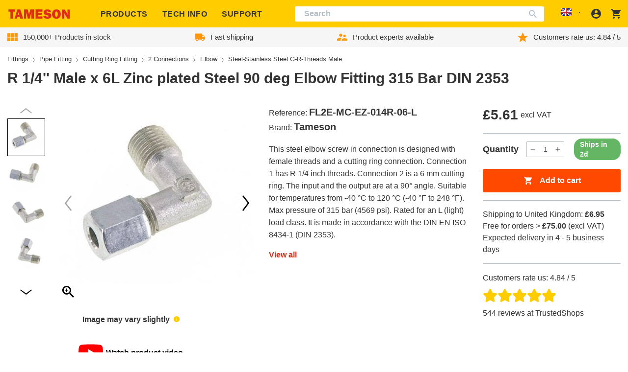

--- FILE ---
content_type: text/css
request_url: https://tameson.co.uk/cdn/shop/t/2/assets/component-price.css?v=35554322863742737871735317339
body_size: -670
content:
.price{align-items:center;display:flex;flex-direction:row;flex-wrap:wrap}@media screen and (min-width:768px){.price{margin-bottom:0}}.price--end{justify-content:flex-end}.price--sale{color:var(--color-brand-tertiary)}.price--compare{color:var(--color-brand-text-50)}.price__sale{display:flex;flex-direction:row}.price__sale .price-item--regular{color:var(--color-brand-text-50)}.price__sale .price-item--sale{color:var(--color-brand-tertiary)}.price dl{margin:0;display:flex;flex-direction:row}.price dd{margin:0 0 0 .5rem}.price.price--unavailable{visibility:hidden}.price .price__last:last-of-type{margin:0}

--- FILE ---
content_type: text/css
request_url: https://tameson.co.uk/cdn/shop/t/2/assets/component-rte.css?v=167734016639725233221735317347
body_size: -618
content:
.rte picture{box-sizing:content-box}.rte img{max-width:100%;height:auto;padding-left:1rem;padding-right:1rem;display:block;margin:10px auto}.rte .iframe-newsletter{display:flex;width:100%;padding-inline:10%;height:700px}@media screen and (max-width:768px){.rte .iframe-newsletter{padding-inline:0}}.rte .iframe-newsletter iframe{width:100%;height:100%;border:none}

--- FILE ---
content_type: text/css
request_url: https://tameson.co.uk/cdn/shop/t/2/assets/component-autocomplete.css?v=107131314397601958341735317321
body_size: 236
content:
.algolia-autocomplete{box-sizing:border-box;right:0!important;left:0!important;z-index:10000!important;width:100%!important;max-width:var(--site-center);margin-left:auto;margin-right:auto;padding:0 var(--site-side-spacing);color:#000;text-align:left}.aa-dropdown-menu{background:#fff;border:1px solid #ccc;border-top:2px solid var(--color-brand-funnel);max-height:75vh;overflow:auto}.aa-dropdown-menu .aa-highlight{color:#000;font-weight:700}.aa-dropdown-menu .aa-cursor{cursor:pointer;background:#f8f8f8}.aa-dropdown-menu a,.aa-dropdown-menu div,.aa-dropdown-menu p,.aa-dropdown-menu span{box-sizing:border-box;margin:0;padding:0;line-height:1;font-size:initial}.aa-dropdown-menu a,.aa-dropdown-menu a:active,.aa-dropdown-menu a:focus,.aa-dropdown-menu a:hover{font-weight:initial;font-style:initial;text-decoration:initial;color:var(--color-black)}.aa-dropdown-menu a:active,.aa-dropdown-menu a:focus,.aa-dropdown-menu a:hover{text-decoration:underline}.aa-dropdown-menu .aa-left-column{position:relative;padding:24px 24px 0 24px}.aa-dropdown-menu .aa-with-powered-by .aa-left-column{padding-bottom:48px}.aa-dropdown-menu-size-sm .aa-without-powered-by .aa-left-column,.aa-dropdown-menu-size-xs .aa-without-powered-by .aa-left-column{padding-bottom:0}.aa-dropdown-menu .aa-right-column{position:relative}.aa-dropdown-menu-size-sm .aa-right-column,.aa-dropdown-menu-size-xs .aa-right-column{padding:24px 12px 34px 12px}.aa-dropdown-menu-size-lg .aa-without-footer .aa-right-column,.aa-dropdown-menu-size-md .aa-without-footer .aa-right-column{padding-bottom:0}.aa-dropdown-menu-size-sm .aa-without-footer .aa-right-column,.aa-dropdown-menu-size-xs .aa-without-footer .aa-right-column{padding-bottom:0;margin-bottom:8px}.aa-dropdown-menu-size-lg .aa-columns-container{direction:ltr;width:100%;display:table;table-layout:fixed}.aa-dropdown-menu-size-lg .aa-left-column,.aa-dropdown-menu-size-lg .aa-right-column{display:table-cell;direction:ltr;vertical-align:top}.aa-dropdown-menu-size-lg .aa-left-column{width:30%}.aa-dropdown-menu-size-lg .aa-without-articles.aa-without-collections .aa-left-column{display:none}.aa-dropdown-menu-size-lg .aa-without-products .aa-left-column{width:100%}.aa-dropdown-menu-size-lg .aa-right-column{width:70%;border-left:1px solid #ebebeb;padding:24px;padding-bottom:64px}.aa-dropdown-menu-size-lg .aa-without-articles.aa-without-collections .aa-right-column{width:100%;border-left:none}.aa-dropdown-menu-size-lg .aa-without-products .aa-right-column{display:none}.aa-dropdown-menu .aa-dataset-products .aa-suggestions:after{content:"";display:block;clear:both}.aa-dropdown-menu .aa-without-products .aa-dataset-products{display:none}.aa-dropdown-menu .aa-products-empty{margin-bottom:16px}.aa-dropdown-menu .aa-products-empty .aa-no-result{color:var(--color-black)}.aa-dropdown-menu .aa-products-empty .aa-see-all{margin-top:8px}.aa-dropdown-menu .aa-dataset-products .aa-suggestion{float:left;width:50%;margin-bottom:16px;margin-top:-4px}.aa-dropdown-menu-size-sm .aa-dataset-products .aa-suggestion,.aa-dropdown-menu-size-xs .aa-dataset-products .aa-suggestion{width:100%}.aa-dropdown-menu .aa-product{position:relative;min-height:56px;padding:4px 16px}.aa-dropdown-menu .aa-product-picture{position:absolute;width:48px;height:48px;top:4px;left:16px;background-position:center center;background-size:contain;background-repeat:no-repeat}.aa-dropdown-menu .aa-product-text{margin-left:64px}.aa-dropdown-menu-size-xs .aa-product{padding:4px}.aa-dropdown-menu-size-xs .aa-product-picture{display:none}.aa-dropdown-menu-size-xs .aa-product-text{margin:0}.aa-dropdown-menu .aa-product-info{font-size:.85em;color:var(--color-black)}.aa-dropdown-menu .aa-product-info .aa-highlight{font-size:1em}.aa-dropdown-menu .aa-product-price{color:var(--color-brand-funnel)}.aa-dropdown-menu .aa-product-price .excl-vat{font-weight:400;font-size:11px;color:#9b9b9b;margin-left:6px}.aa-dropdown-menu .aa-product-info,.aa-dropdown-menu .aa-product-title{width:100%;margin-top:-.4em;white-space:nowrap;overflow:hidden;text-overflow:ellipsis;line-height:1.5}.aa-dropdown-menu .aa-without-collections .aa-collections{display:none}.aa-dropdown-menu .aa-without-articles .aa-articles{display:none}.aa-dropdown-menu .aa-without-pages .aa-pages{display:none}.aa-dropdown-menu .aa-articles,.aa-dropdown-menu .aa-collections,.aa-dropdown-menu .aa-pages{margin-bottom:24px}.aa-dropdown-menu .aa-articles-empty .aa-no-result,.aa-dropdown-menu .aa-collections-empty .aa-no-result,.aa-dropdown-menu .aa-pages-empty .aa-no-result{opacity:.7}.aa-dropdown-menu .aa-articles-header,.aa-dropdown-menu .aa-collections-header,.aa-dropdown-menu .aa-pages-header,.aa-dropdown-menu .aa-products-header{margin-bottom:8px;text-transform:uppercase;font-weight:700;font-size:.8em;color:var(--color-black)}.aa-dropdown-menu .aa-article,.aa-dropdown-menu .aa-collection,.aa-dropdown-menu .aa-page{padding:4px}.aa-dropdown-menu .aa-footer{display:block;width:100%;position:absolute;left:0;bottom:0;padding:0 40px;color:#158ec2}.aa-dropdown-menu-size-sm .aa-footer{padding:0 28px;margin-bottom:24px}.aa-dropdown-menu-size-xs .aa-footer{padding:0 16px;margin-bottom:24px}.aa-dropdown-menu-size-lg .aa-footer{padding:16px 48px;background-color:#f8f8f8}

--- FILE ---
content_type: text/javascript
request_url: https://tameson.co.uk/cdn/shop/t/2/assets/EtimTranslationsLoader.16dc591d.chunk.js
body_size: 1818
content:
import"./katex.min.js";import{f as L,c as I}from"./i18n.08000d89.chunk.js";import{a9 as C,p as g,t as T,v as S,x as _,aj as A,y as F,ak as P,z as $,al as j,A as E,B as R,D as M,l as b,F as V,m as y,E as D,am as W,o as O,n as q,L as H}from"./vendor.99ad609a.chunk.js";import{A as U,I as z,b as B,a as Q,u as G,g as v}from"./apollo.34025e0f.chunk.js";try{let t=typeof window<"u"?window:typeof global<"u"?global:typeof globalThis<"u"?globalThis:typeof self<"u"?self:{},o=new t.Error().stack;o&&(t._sentryDebugIds=t._sentryDebugIds||{},t._sentryDebugIds[o]="1cfb3e82-cfa1-44d4-8642-bab2f324d4c6",t._sentryDebugIdIdentifier="sentry-dbid-1cfb3e82-cfa1-44d4-8642-bab2f324d4c6")}catch{}function J(t){if(t.startsWith("collections."))return["collections"];const o=t.replace("named_tags.","").trim().toLowerCase(),e=[o],s=o.split("-");return s.length===2&&e.push(s[1]),e}const se=(t,o)=>{const{t:e}=C("features"),s=J(t);return{title:e(s.map(n=>`title.${n}`),{defaultValue:o}),tooltip:e(s.map(n=>`tooltip.${n}`),{defaultValue:""}),unit:e(s.map(n=>`unit.${n}`),{defaultValue:""})}},ae=(t,o,e)=>{const{t:s}=C("features");return t==null||typeof t!="string"?t:o.startsWith("collections")?t.split(" > ").map(n=>({name:s(n,{defaultValue:n,ns:"collections"})})):t.split(",").map((n,i)=>{var l,c;const a=n.trim().toLowerCase();if(o&&o.startsWith("price"))return{name:a.replace(/\d+\.?\d*/,r=>L(r))};if(o==="availability"){if(a.includes("..")){const r=a.split("..");return r[1]===""?{name:theme.locales.shipsIn.replace("[days]",`>${parseFloat(r[0])-1}`)}:{name:theme.locales.shipsIn.replace("[days]",r.join("-"))}}return{name:theme.locales.shipsIn.replace("[days]",`${parseFloat(n)}`)}}if(a.includes("..")){const r=a.split("..");return{name:theme.locales.rangeFromTo.replace("{{ from }}",r[0]).replace("{{ to }}",r[1])}}return{name:s(`value.${a}`,{defaultValue:(c=(l=e?.defaultValues)==null?void 0:l[i])!=null?c:n.trim()}),tooltip:e!=null&&e.fetchTooltips?s(`tooltip.${a}`,{defaultValue:""}):void 0}})},ne=({tooltipAnchor:t,tooltipContent:o,anchorContainerExtraProps:e})=>{const[s,n]=g.exports.useState(!1),i=g.exports.useRef(null),{refs:a,floatingStyles:p,context:l,placement:c}=T({placement:"top",open:s,onOpenChange:n,whileElementsMounted:S,middleware:[_(12),A({fallbackAxisSideDirection:"start"}),F(),P({element:i})],nodeId:"tooltip"}),{getReferenceProps:r,getFloatingProps:d}=$([j(l,{delay:{close:200}}),E(l,{ignoreMouse:!1,toggle:!0}),R(l,{role:"tooltip"}),M(l)]);return b(V,{children:[y("span",{ref:a.setReference,...r({onClick:f=>{f.stopPropagation()},...e}),children:t}),s&&y(D,{children:b("div",{ref:a.setFloating,style:{...p,maxWidth:"220px",padding:"3px 10px",fontSize:"0.8125rem",color:"#333",backgroundColor:"#fff5d5",border:"1px solid #fc0",borderRadius:"3px",boxShadow:"0 2px 10px rgb(0 0 0 / 15%)",textAlign:"center",zIndex:"105"},...d(),children:[o,y(W,{ref:i,context:l,fill:"#fff5d5",stroke:"#fc0",strokeWidth:1,style:c==="top"?{transform:"translateY(-1px)"}:{}})]})})]})},N=()=>{const t=O()<680;return y("span",{style:{display:"inline-block",width:t?"36px":"16px",height:"16px",fontSize:"12px",lineHeight:"18px",letterSpacing:"initial",fontWeight:800,textTransform:"none",textAlign:"center",color:"#fff",background:"var(--color-brand-primary)",borderRadius:"8px",border:0},children:"i"})};N.defaultProps={style:{}};const K=new U({uri:theme.storefrontAPIUrl,cache:new z,headers:{"X-Shopify-Storefront-Access-Token":theme.storefrontAPIKey}}),le=({children:t})=>y(B,{client:K,children:t});function x(t){const o=/^([ET]C[0-9]{6})-/;return[...new Set(t.map(e=>e.replace("named_tags.","").toLocaleUpperCase()).filter(e=>e.match(o)).map(e=>e.match(o)[1]))]}function X(t){const o=[],e=x(t);for(const s of t)if(s.startsWith("named_tags.")){const n=s.replace("named_tags.","").trim().toLocaleLowerCase(),i=n.split("-");i.length===2?o.push(i[1]):i.length===1&&e.length===1&&o.push(`${e[0].toLocaleLowerCase()}-${i[0]}`),o.push(n)}return[...new Set(o)]}const Y=new Set;function w(t){const o=t.filter(e=>!Y.has(e));return o.length===0?[v`
        query getMetaobjectsByHandles {
          etim_tooltip_0: metaobject(handle: { type: "etim_tooltip", handle: "etim_tooltip_0" }) {
            id
          }
        }
      `,!1]:[v`
    query getMetaobjectsByHandles {
      ${o.map((e,s)=>`
        etim_tooltip_${s}: metaobject(handle: { type: "etim_tooltip", handle: "${e}" }) {
          id
          handle
          name: field(key: "name") {
            value
          }
          tooltip: field(key: "tooltip") {
            value
          }
          units: field(key: "units") {
            value
          }
          values: field(key: "values") {
            value
          }
        }
      `).join(`
`)}
    }
  `,!0]}function k(t,o){const e={tooltip:{},title:{},unit:{},value:{}},s=x(o);for(const[n,i]of Object.entries(t))if(i){const{handle:a,name:p,tooltip:l,values:c,units:r}=i,d=a.split("-");if(p!=null&&p.value&&(e.title[a]=p.value,d.length===2&&(e.title[d[1]]=p.value)),l!=null&&l.value&&(e.tooltip[a]=l.value,d.length===2&&(e.tooltip[d[1]]=l.value)),c!=null&&c.value){const f=JSON.parse(c.value);for(const[m,h]of Object.entries(f))/^[TEV]{2,3}[0-9]{6}$/.test(m)&&(e.value[m.toLocaleLowerCase()]=h)}if(r?.value&&r.value!=="[]"){const f=JSON.parse(r.value);if(d.length===2){const[m,h]=d,u=f[m.toLocaleUpperCase()];u&&(e.unit[a]=u)}else if(d.length===1){const m=f[a.toLocaleUpperCase()];if(m&&(e.unit[a]=m),s.length>0){for(const u of s)f[u]&&(e.unit[`${u.toLocaleLowerCase()}-${a}`]=f[u]);const h=s.map(u=>f[u]).filter(u=>!!u);h.length>0&&h.every(u=>u===h[0])&&(e.unit[a]=h[0])}}}}H.addResourceBundle(I,"features",e,!0,!0)}const re=()=>{const{results:t}=q(),o=t?.queryID,e=g.exports.useMemo(()=>{var a,p,l,c;return X((c=(l=(p=(a=t?.renderingContent)==null?void 0:a.facetOrdering)==null?void 0:p.facets)==null?void 0:l.order)!=null?c:[])},[o]),[s,n]=g.exports.useMemo(()=>w(e),[o]),[i]=Q(s,{onCompleted:a=>k(a,e)});return g.exports.useEffect(()=>{n&&o&&i()},[o]),null},ie=({ids:t})=>{const[o]=w(t);return G(o,{onCompleted:e=>k(e,t)}),null};export{re as A,le as G,N as I,ie as P,ne as T,ae as a,se as u};
//# sourceMappingURL=/cdn/shop/t/2/assets/EtimTranslationsLoader.16dc591d.chunk.js.map
